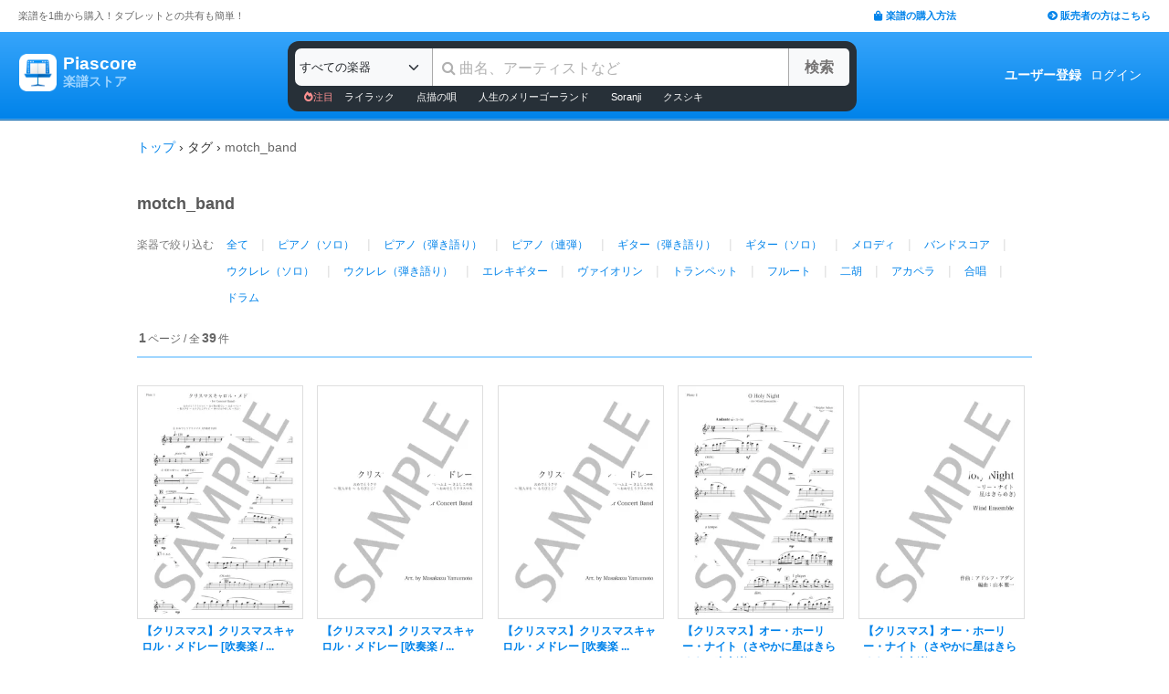

--- FILE ---
content_type: text/html; charset=utf-8
request_url: https://store.piascore.com/tags/motch_band
body_size: 10347
content:
<!DOCTYPE html><html lang="ja"><head><script src="https://www.googletagmanager.com/gtag/js?id=G-RNEBFYZY2T" async="async"></script><script>window.dataLayer = window.dataLayer || [];
function gtag(){dataLayer.push(arguments);}
gtag('js', new Date());

//gtag('config', 'UA-70682640-3');
gtag('config', 'G-RNEBFYZY2T');   // for GA4
gtag('config', 'UA-167052488-3'); // for UA</script><meta charset="utf-8" /><meta content="IE=Edge,chrome=1" http-equiv="X-UA-Compatible" /><meta content="width=device-width, initial-scale=1.0" name="viewport" /><script src="/assets/application-d650a9de9d72070a2da2dbc3f80ba88b137910f0d3c3fc6a267918e8edbffb13.js" async="async"></script><link rel="stylesheet" media="screen" href="/packs/css/application-8b0e7038.css" /><script src="/packs/js/application-bd984ba946b20e874b3b.js" defer="defer"></script><link as="style" href="https://use.fontawesome.com/releases/v5.6.3/css/all.css" rel="preload" /><link as="style" crossorigin="anonymous" href="https://cdn.jsdelivr.net/npm/bootstrap@5.1.3/dist/css/bootstrap.min.css" integrity="sha384-1BmE4kWBq78iYhFldvKuhfTAU6auU8tT94WrHftjDbrCEXSU1oBoqyl2QvZ6jIW3" rel="preload" /><script async="" crossorigin="anonymous" integrity="sha384-ka7Sk0Gln4gmtz2MlQnikT1wXgYsOg+OMhuP+IlRH9sENBO0LRn5q+8nbTov4+1p" src="https://cdn.jsdelivr.net/npm/bootstrap@5.1.3/dist/js/bootstrap.bundle.min.js"></script><link as="style" href="/assets/application-60ee55ea524bc4ccddd4f82abe4ba31645bc731ce0f9ffac81b0d4327556efac.css" rel="preload" /><link as="font" crossorigin="" href="/assets/fontawesome-webfont-ba0c59deb5450f5cb41b3f93609ee2d0d995415877ddfa223e8a8a7533474f07.woff" rel="preload" /><link href="https://use.fontawesome.com" rel="preconnect" /><link href="https://use.fontawesome.com/releases/v5.6.3/css/all.css" rel="stylesheet" /><link crossorigin="anonymous" href="https://cdn.jsdelivr.net/npm/bootstrap@5.1.3/dist/css/bootstrap.min.css" integrity="sha384-1BmE4kWBq78iYhFldvKuhfTAU6auU8tT94WrHftjDbrCEXSU1oBoqyl2QvZ6jIW3" rel="stylesheet" /><link rel="stylesheet" media="all" href="/assets/application-60ee55ea524bc4ccddd4f82abe4ba31645bc731ce0f9ffac81b0d4327556efac.css" /><link href="/site.webmanifest" rel="manifest" /><meta name="csrf-param" content="authenticity_token" />
<meta name="csrf-token" content="FQE3PyXBlJnR+cZFCWDO7+Qd4HQXQ1gK45fWAWExXb1gySmz6P+qrUUIV6fuYCdGSaLR7NImfvJN5c8XSLfBwg==" /><meta content="楽譜, ピアノ楽譜, ギター楽譜, 楽譜ダウンロード, 楽譜購入, バンドスコア, 弾き語り楽譜, 管楽器楽譜, 弦楽器楽譜, タブレット楽譜" name="keywords" /><title>タグ「motch_band」の楽譜 - Piascore 楽譜ストア</title><!--Le HTML5 shim, for IE6-8 support of HTML elements--><!--[if lt IE 9]><![endif]--><script src="//cdnjs.cloudflare.com/ajax/libs/html5shiv/3.6.1/html5shiv.js"></script><link rel="shortcut icon" type="image/x-icon" href="https://store.piascore.com/favicon.ico" /><meta content="タグ「motch_band」の楽譜 - Piascore 楽譜ストア" property="og:title" /><meta content="https://store.piascore.com/tags/motch_band" property="og:url" /><meta content="https://store.piascore.com/images/ogp/default.png" property="og:image" /><meta content="1200" property="og:image:width" /><meta content="630" property="og:image:height" /><meta content="タグ「motch_band」の楽譜 - Piascore 楽譜ストア" property="og:image:alt" /><meta content="article" property="og:type" /><meta content="毎日100曲以上新しい楽譜を配信！1曲から楽譜を購入！ご自宅、コンビニで印刷、タブレットとの共有も簡単！ピアノ、ギター、管・弦楽器など30万曲以上の楽譜を販売中。" property="og:description" /><meta content="ja_JP" property="og:locale" /><meta content="Piascore楽譜ストア" property="og:site_name" /><meta content="215422848581334" property="fb:app_id" /><meta content="summary_large_image" name="twitter:card" /><meta content="@piascore_store" name="twitter:site" /><meta content="@piascore_store" name="twitter:creator" /><meta content="タグ「motch_band」の楽譜 - Piascore 楽譜ストア" name="twitter:title" /><meta content="毎日100曲以上新しい楽譜を配信！1曲から楽譜を購入！ご自宅、コンビニで印刷、タブレットとの共有も簡単！ピアノ、ギター、管・弦楽器など30万曲以上の楽譜を販売中。" name="twitter:description" /><meta content="https://store.piascore.com/images/ogp/default.png" name="twitter:image" /><meta content="毎日100曲以上新しい楽譜を配信！1曲から楽譜を購入！ご自宅、コンビニで印刷、タブレットとの共有も簡単！ピアノ、ギター、管・弦楽器など30万曲以上の楽譜を販売中。" name="description" /><link href="https://store.piascore.com/tags/motch_band" rel="canonical" /><meta content="index, follow" name="robots" /><meta content="6R2cGpGFUcglR2wKEpBYUsthtPYq_aUZig14Nuj7_xQ" name="google-site-verification" /><style type="text/css">*{font-family:"Hiragino Kaku Gothic ProN","Meiryo","MS PGothic",sans-serif}</style><script type="application/ld+json">{"@context":"https://schema.org","@graph":[{"@type":"Organization","@id":"https://piascore.com/#organization","name":"Piascore","url":"https://piascore.com/","sameAs":["https://www.facebook.com/piascore","https://x.com/piascore_store"],"logo":{"@type":"ImageObject","@id":"https://piascore.com/#logo","url":"http://piascore.com/wp-content/uploads/2018/01/piascore_logo.png","caption":"Piascore"},"image":{"@id":"https://piascore.com/#logo"}},{"@type":"WebSite","@id":"https://store.piascore.com/#website","url":"https://store.piascore.com/","name":"Piascore 楽譜ストア","publisher":{"@id":"https://piascore.com/#organization"},"potentialAction":{"@type":"SearchAction","target":"https://store.piascore.com/search?n={search_term_string}","query-input":"required name=search_term_string"}}]}</script><style type="text/css">body{font-size:14px;line-height:1.42857;color:#333333}</style></head><body><style type="text/css">.search-placeholder::-webkit-input-placeholder{color:#B0B0B0}.fa-unicode{font-family:fontawesome-webfont;text-decoration:inherit}ul.nav.navbar-nav li a:hover{text-decoration:underline;background:inherit}.logo-letter a{border:1px solid transparent}.logo-letter a:hover{text-decoration:none;border-radius:5px}@media screen and (min-width: 600px){.logo-letter a:hover{border:1px solid #92c9f5}}@media screen and (max-width: 600px){.navbar-nav li{float:left}.header_top{height:20px;margin:5px 3px 0 3px}.header_top .about_page{font-size:10px}.header_top .publisher{font-size:10px;margin:0px 0 0 0}}@media screen and (min-width: 600px){.header_top{height:35px;margin:0 20px}.header_top .about_page{font-size:11px;color:#676767;margin:10px 0 0 0}.header_top .publisher{font-size:11px;font-weight:bold;margin:10px 0 0 0}}</style><div><div class="header_top"><div class="about_page" style="float: left;">楽譜を1曲から購入！タブレットとの共有も簡単！</div><div class="publisher" style="float: right;"><a data-turbolinks="false" href="/howto"><span class="fas fa-shopping-bag"></span><span style="padding:0 0 0 3px;">楽譜の購入方法</span></a><a class="sp_hidden" style="padding:0 0 0 100px;" href="https://publish.piascore.com/"><span class="fas fa-arrow-circle-right"></span><span style="padding:0 0 0 3px;">販売者の方はこちら</span></a></div></div><style type="text/css">@media screen and (max-width: 600px){#header-logo{margin:0px 0 0 10px}#header-user{margin-top:11px}}@media screen and (min-width: 600px){#header-logo{margin:13px 0 0 10px;padding:10px 10px 10px 10px;height:61px}.flex-headers.go-to-near{margin:auto 20px}#header-user{margin:0px 20px 0 0}}.flex-headers{display:flex;top:0;bottom:0}.flex-headers.go-to-near{position:relative}#header-search{margin-top:10px}#sticky-header-content.is-sticky{position:fixed;top:0;z-index:100}#sticky-header-content.is-sticky #header-logo{margin-top:13px}#sticky-header-content.is-sticky #header-search{margin-top:8.5px}#sticky-header-content.is-sticky #header-user{margin-top:0px}#sticker-assistant{margin-top:95px}@media screen and (max-width: 600px){[type="search"]::-webkit-search-cancel-button,[type="search"]::-webkit-search-decoration{-webkit-appearance:none}#header-search{display:none}#sticker-assistant{display:none}.webstore_logo{height:34px;width:34px}.letter_piascore{font-size:13px}.letter_scoreshop{font-size:10px}.letter_container{margin:3px 5px 0}.header_container{height:45px;padding:5px 0 20px 0}}@media screen and (min-width: 600px){#sticky-header-content{height:95px;float:left;width:100%}#header-searchsmart{display:none}.webstore_logo{height:41px;width:41px}.letter_piascore{font-size:19px}.etter_scoreshop{font-size:13px}.letter_container{margin:0px 6.5px 6.5px 6.5px;height:45px}.header_container{height:100%}}</style><div id="sticky-header-content" style="background: linear-gradient(to bottom,#37A5FB,#0083EA);"><style type="text/css">.search_box{background:#273038}</style><div class="header_container" style="display: flex; position: relative;"><div class="logo-letter" style="display: flex;"><h1 style="margin: 0; padding: 0; font-size: inherit;"><a style="" id="header-logo" class="flex-headers zoom-relative-logo" href="/"><div style="display:flex;"><img class="webstore_logo" style="margin: auto;" src="/assets/webstore_logo-e0664e4bfca14a8071b93d4328754e45b7f588b1b5586f95fc781510785655fa.png" alt="Webstore logo" /><div class="letter_container"><div class="letter_piascore" style="color:#FFFFFF; font-weight:bold;">Piascore</div><div class="letter_scoreshop" style="color:#9FD5FF; font-weight:bold;">楽譜ストア</div></div></div></a></h1></div><div class="zoom-relative" style="margin: 0 auto; display: flex; width: 100%; max-width: 623px;"><div id="header-search" style="width: 100%; height:42px;"><style type="text/css">@media screen and (max-width: 600px){input::-webkit-input-placeholder{font-size:14px;line-height:3}}</style><div class="search_box" style="padding:8px; border-radius:12px;"><form id="keyword_form" style="overflow: auto; display: flex; width: 100%;" action="/search" accept-charset="UTF-8" method="get"><select class="form-select bg-light" name="i" onchange="this.form.submit()" style="border-radius: 7px 0 0 7px; border: 0px solid #7BC2FA; font-size:13px; height:41px; padding:0px 0 0px 5px; width:150px; cursor: pointer;"><option value="">すべての楽器</option><option value="10">ピアノ（ソロ）</option><option value="20">ピアノ（弾き語り）</option><option value="25">ピアノ（伴奏）</option><option value="30">ピアノ（連弾）</option><option value="35">ピアノ（1台6手）</option><option value="37">ピアノ（1台8手）</option><option value="40">ピアノ（2台4手）</option><option value="45">ピアノ（2台8手）</option><option value="50">電子オルガン（ソロ）</option><option value="52">電子オルガン（アンサンブル）</option><option value="54">電子オルガン（弾き語り）</option><option value="57">オルガン</option><option value="70">チェンバロ</option><option value="80">アコーディオン</option><option value="83">鍵盤ハーモニカ</option><option value="84">トイピアノ / チェレスタ</option><option value="100">ギター（弾き語り）</option><option value="110">ギター（ソロ）</option><option value="130">メロディ</option><option value="140">ギター（デュオ）</option><option value="147">ギター（重奏）</option><option value="150">バンドスコア</option><option value="160">ギター（室内楽）</option><option value="170">ウクレレ（ソロ）</option><option value="173">ウクレレ（弾き語り）</option><option value="176">ウクレレ（アンサンブル）</option><option value="180">エレキギター</option><option value="183">エレキベース</option><option value="190">マンドリン</option><option value="205">ヴァイオリン</option><option value="210">ヴィオラ</option><option value="215">チェロ</option><option value="220">コントラバス</option><option value="225">ハープ</option><option value="320">アルトサックス</option><option value="322">テナーサックス</option><option value="324">バリトンサックス</option><option value="326">ソプラノサックス</option><option value="335">ホルン</option><option value="340">トランペット</option><option value="342">トロンボーン</option><option value="344">チューバ</option><option value="348">ユーフォニアム</option><option value="350">フルート</option><option value="353">ピッコロ</option><option value="356">オーボエ</option><option value="359">クラリネット</option><option value="362">ファゴット</option><option value="405">オカリナ</option><option value="410">リコーダー</option><option value="415">ハーモニカ</option><option value="420">三味線</option><option value="425">二胡</option><option value="427">三線</option><option value="428">サンレレ</option><option value="430">大正琴</option><option value="435">箏</option><option value="440">篠笛</option><option value="443">笙</option><option value="445">尺八</option><option value="450">琵琶</option><option value="520">アンサンブル（ピアノ＋他楽器）</option><option value="530">アンサンブル（ピアノ＋歌）</option><option value="550">アンサンブル（パート）</option><option value="570">アンサンブル（金管）</option><option value="572">アンサンブル（木管）</option><option value="573">アンサンブル（弦楽）</option><option value="575">アンサンブル（リコーダー）</option><option value="577">アンサンブル（打楽器）</option><option value="580">オーケストラ</option><option value="586">吹奏楽（パート）</option><option value="588">吹奏楽（全パート）</option><option value="590">吹奏楽（フルスコア）</option><option value="595">弦楽四重奏</option><option value="597">ビッグバンド</option><option value="605">アカペラ</option><option value="610">ゴスペル</option><option value="615">合唱</option><option value="618">合唱（混声3部）</option><option value="619">合唱（混声4部）</option><option value="633">合唱（同声3部）</option><option value="705">ドラム</option><option value="740">マリンバ</option><option value="745">シロフォン   </option><option value="750">ビブラフォン</option><option value="755">グロッケンシュピール</option><option value="910">全て</option><option value="915">ミュージックベル</option><option value="917">ハンドベル</option><option value="920">ハンドチャイム</option><option value="925">カリンバ</option><option value="99910">その他</option><option value="99920">不明</option></select><input type="search" name="n" id="n" value="" style="-webkit-appearance:none; border-top:0px; border-right:1px solid #CCC; border-bottom:0px; border-left:1px solid #AAA; width: 100%; height: 41px; font-size: 16px; border-radius: 0px; margin: auto; padding: 10px;" class="search-placeholder fa-unicode" placeholder=" 曲名、アーティストなど" /><input type="submit" value="検索" class="btn btn-light" style="color:#747272; border: 0px solid #C2C2C2; border-left:1px solid #AAA; border-radius: 0 5px 5px 0; width: 90px; height: 41px; font-weight: bold; font-size: 16px; margin: auto auto auto -2px;" /></form><style type="text/css">#recommend_keywords{font-size:11px;margin:5px 0px 0px 10px}#recommend_keywords .recommend_keyword{color:#ffffff;padding:10px 12px}#recommend_keywords a:hover{color:#a7c6dc;text-decoration:none}</style><div id="recommend_keywords"><span style="color:#ff9191;"><span class="fas fa-fire-alt"></span>注目</span><a class="recommend_keyword" href="/search?n=ライラック">ライラック</a><a class="recommend_keyword" href="/search?n=点描の唄">点描の唄</a><a class="recommend_keyword" href="/search?n=人生のメリーゴーランド">人生のメリーゴーランド</a><a class="recommend_keyword" href="/search?n=Soranji">Soranji</a><a class="recommend_keyword" href="/search?n=クスシキ">クスシキ</a></div></div></div></div><div class="zoom-relative flex-headers" id="header-user" style="align-items:center;"><div style="margin:0 5px 0 10px;"><style type="text/css">@media screen and (max-width: 600px){.header-user-link{font-size:12px;color:#FFFFFF;white-space:nowrap;margin:auto 5px}}@media screen and (min-width: 600px){.header-user-link{margin:auto 5px;color:#FFFFFF;white-space:nowrap}}div .header-user-link:hover{color:#FFFFFF}</style><a style="font-weight: bold;" class="header-user-link" href="/sign_up">ユーザー登録</a><a class="header-user-link" href="/login">ログイン</a></div></div></div><div class="search_box pc_hidden" style="margin:0 0px 0px 0px; padding:7px; border-radius:0px;"><div id="header-searchsmart" style="width: 100%; position: relative;"><form id="keyword_form" style="overflow: auto; display: flex; width: 100%; margin: auto;" action="/search" accept-charset="UTF-8" method="get"><select class="form-select bg-light" name="i" onchange="this.form.submit()" style="border-radius: 7px 0 0 7px; border: 0px solid #7BC2FA; font-size:11px;padding:0 0 0 5px; width:100px"><option value="">すべての楽器</option><option value="10">🎹 ピアノ（ソロ）</option><option value="20">🎹 ピアノ（弾き語り）</option><option value="25">🎹 ピアノ（伴奏）</option><option value="30">🎹 ピアノ（連弾）</option><option value="35">🎹 ピアノ（1台6手）</option><option value="37">🎹 ピアノ（1台8手）</option><option value="40">🎹 ピアノ（2台4手）</option><option value="45">🎹 ピアノ（2台8手）</option><option value="50">🎹 電子オルガン（ソロ）</option><option value="52">🎹 電子オルガン（アンサンブル）</option><option value="54">🎹 電子オルガン（弾き語り）</option><option value="57">🎹 オルガン</option><option value="70">🎹 チェンバロ</option><option value="80">🪗 アコーディオン</option><option value="83">🎹 鍵盤ハーモニカ</option><option value="84">🎹 トイピアノ / チェレスタ</option><option value="100">🎸 ギター（弾き語り）</option><option value="110">🎸 ギター（ソロ）</option><option value="130">　 メロディ</option><option value="140">🎸 ギター（デュオ）</option><option value="147">🎸 ギター（重奏）</option><option value="150">🎸 バンドスコア</option><option value="160">🎸 ギター（室内楽）</option><option value="170">　 ウクレレ（ソロ）</option><option value="173">　 ウクレレ（弾き語り）</option><option value="176">　 ウクレレ（アンサンブル）</option><option value="180">🎸 エレキギター</option><option value="183">🎸 エレキベース</option><option value="190">🪕 マンドリン</option><option value="205">🎻 ヴァイオリン</option><option value="210">🎻 ヴィオラ</option><option value="215">🎻 チェロ</option><option value="220">🎻 コントラバス</option><option value="225">　 ハープ</option><option value="320">🎷 アルトサックス</option><option value="322">🎷 テナーサックス</option><option value="324">🎷 バリトンサックス</option><option value="326">🎷 ソプラノサックス</option><option value="335">🎺 ホルン</option><option value="340">🎺 トランペット</option><option value="342">🎺 トロンボーン</option><option value="344">🎺 チューバ</option><option value="348">🎺 ユーフォニアム</option><option value="350">🪈 フルート</option><option value="353">🪈 ピッコロ</option><option value="356">🪈 オーボエ</option><option value="359">🪈 クラリネット</option><option value="362">🪈 ファゴット</option><option value="405">　 オカリナ</option><option value="410">🪈 リコーダー</option><option value="415">　 ハーモニカ</option><option value="420">　 三味線</option><option value="425">　 二胡</option><option value="427">　 三線</option><option value="428">　 サンレレ</option><option value="430">　 大正琴</option><option value="435">　 箏</option><option value="440">　 篠笛</option><option value="443">　 笙</option><option value="445">　 尺八</option><option value="450">　 琵琶</option><option value="520">🎹 アンサンブル（ピアノ＋他楽器）</option><option value="530">🎹 アンサンブル（ピアノ＋歌）</option><option value="550">　 アンサンブル（パート）</option><option value="570">🎺 アンサンブル（金管）</option><option value="572">🪈 アンサンブル（木管）</option><option value="573">🎻 アンサンブル（弦楽）</option><option value="575">🪈 アンサンブル（リコーダー）</option><option value="577">🥁 アンサンブル（打楽器）</option><option value="580">　 オーケストラ</option><option value="586">🎺 吹奏楽（パート）</option><option value="588">🎺 吹奏楽（全パート）</option><option value="590">🎺 吹奏楽（フルスコア）</option><option value="595">🎻 弦楽四重奏</option><option value="597">　 ビッグバンド</option><option value="605">🗣️ アカペラ</option><option value="610">🗣️ ゴスペル</option><option value="615">🗣️ 合唱</option><option value="618">🗣️ 合唱（混声3部）</option><option value="619">🗣️ 合唱（混声4部）</option><option value="633">🗣️ 合唱（同声3部）</option><option value="705">🥁 ドラム</option><option value="740">　 マリンバ</option><option value="745">　 シロフォン   </option><option value="750">　 ビブラフォン</option><option value="755">　 グロッケンシュピール</option><option value="910">　 全て</option><option value="915">🔔 ミュージックベル</option><option value="917">🔔 ハンドベル</option><option value="920">　 ハンドチャイム</option><option value="925">　 カリンバ</option><option value="99910">　 その他</option><option value="99920">　 不明</option></select><input type="search" name="n" id="search_field" value="" style="-webkit-appearance:none; border-radius: 0px;background:#FFFFFF; width: calc(100% - 159px); height: 41px; font-size: 16px; border: 0px;  border-left:1px solid #DDD; margin: auto; padding: 10px;" class="search-placeholder fa-unicode" placeholder=" 曲名、アーティストなど" /><a onclick="var searchField = document.getElementById(&quot;search_field&quot;); searchField.value = &quot;&quot;; searchField.focus(); return false;" style="color:#AAA; position:absolute; top:12px; right:60px; display:block; width:30px; background:transparent; text-align:center;"><i class="fas fa-times"></i></a><input type="submit" value="検索" class="btn btn-light" style="color: #747272; border: 0px; border-left:1px solid #DDD; border-radius: 0 7px 7px 0; width: 60px; height: 41px; font-weight: bold; font-size: 14px; margin: auto auto auto -2px;" /></form></div></div></div><style type="text/css">@media screen and (max-width: 600px){.assistant_container{padding:0 0px}.assistant_content{font-size:9px;margin:0 0px;text-align:center}}@media screen and (min-width: 600px){.assistant_container{padding:0 20px}.assistant_content{margin:0 15px;text-align:center}}</style><div id="sticker-assistant" style="border-top: 1px solid #62ADE7;border-bottom: 1px solid #0C66AD;"></div></div><script>// AIDEV-NOTE: スクロール時にヘッダーの高さを動的に変更する実装
(function() {
  let l, s, u, sticker, assistant, originTop, recommend_keywords, header_fav_button;
  let resizeHandler, scrollHandler;

  const initHeader = () => {
    l = document.getElementById('header-logo');
    s = document.getElementById('header-search');
    u = document.getElementById('header-user');
    sticker = document.getElementById('sticky-header-content');
    assistant = document.getElementById('sticker-assistant');
    recommend_keywords = document.getElementById('recommend_keywords');
    header_fav_button = document.getElementById('header_fav_button');

    if (!sticker) {
      console.error("sticky-header-content not found");
      return;
    }

    // ヘッダートップの位置を取得（35pxのheader_topの高さ）
    originTop = sticker.getBoundingClientRect().top + window.scrollY;

    // リサイズ処理
    if (resizeHandler) {
      window.removeEventListener('resize', resizeHandler);
    }
    resizeHandler = () => {
      if (!l || !s || !u) return;
      const l_rect = l.getBoundingClientRect();
      const s_rect = s.getBoundingClientRect();
      const u_rect = u.getBoundingClientRect();
      const l_r = l_rect.left + l_rect.width;
      const s_l = s_rect.left;
      const s_r = s_rect.left + s_rect.width;
      const u_l = u_rect.left;
      if (l_r > s_l || s_r > u_l) {
        l.classList.add('go-to-near');
        u.classList.add('go-to-near');
      } else {
        l.classList.remove('go-to-near');
        u.classList.remove('go-to-near');
      }
    };
    window.addEventListener('resize', resizeHandler);

    // 初回リサイズを実行
    resizeHandler();

    // スクロール処理
    if (scrollHandler) {
      window.removeEventListener('scroll', scrollHandler);
    }
    scrollHandler = () => {
      const wt = window.scrollY;
      const headerMaxHeight = 95;
      const headerMinHeight = 61;
      const targetZoom = 0.8;
      const targetZoomLogo = 0.64;

      if (window.innerWidth < 601) { // Not 600! PSS-300
        return;
      }

      let t = headerMaxHeight - (wt - originTop);
      if (t < headerMinHeight) {
        t = headerMinHeight;
        if (recommend_keywords) recommend_keywords.style.display = "none";
        if (header_fav_button) header_fav_button.style.display = "none";
      }
      if (t > headerMaxHeight) {
        t = headerMaxHeight;
        if (recommend_keywords) recommend_keywords.style.display = "block";
        if (header_fav_button) header_fav_button.style.display = "block";
      }
      // linear function
      const z = (1.0 - targetZoom) / (headerMaxHeight - headerMinHeight) * (t - headerMinHeight) + targetZoom;
      const zL = (1.0 - targetZoomLogo) / (headerMaxHeight - headerMinHeight) * (t - headerMinHeight) + targetZoomLogo;

      sticker.style.height = t + 'px';

      const zoomElements = document.querySelectorAll('.zoom-relative');
      zoomElements.forEach(el => el.style.zoom = z);

      const zoomLogoElements = document.querySelectorAll('.zoom-relative-logo');
      zoomLogoElements.forEach(el => el.style.zoom = zL);

      if (originTop < wt) {
        sticker.classList.add('is-sticky');
      } else {
        sticker.classList.remove('is-sticky');
      }
    };
    window.addEventListener('scroll', scrollHandler);
  };

  // ページロード時に初期化
  window.addEventListener('load', () => {
    initHeader();
  });

  // Turbolinks対応
  document.addEventListener('turbolinks:load', () => {
    initHeader();
  });
})();</script><!-- main --><style type="text/css">.breadcrumbs_top ol.breadcrumbs{list-style-type:none;padding:0;margin:0}.breadcrumbs_top li{display:inline}.breadcrumbs_top li:not(:last-child):after{color:#666}.breadcrumbs_top li.current{color:#666}@media screen and (max-width: 600px){.breadcrumbs_top{padding-left:10px;width:100%;margin:8px auto;font-size:12px}.body{width:100%}.inner_main{width:100%}}@media screen and (min-width: 600px){.breadcrumbs_top{width:980px;margin:20px auto;font-size:14px}.inner_main{width:980px}}</style><nav aria-label="breadcrumb" class="breadcrumbs_top"><ol class="breadcrumbs"><li><a href="/">トップ</a></li> &rsaquo; <li>タグ</li> &rsaquo; <li class="current">motch_band</li></ol></nav><script>document.addEventListener('DOMContentLoaded', function() {
  var script = document.createElement('script');
  script.type = 'application/ld+json';
  script.text = JSON.stringify({"@context":"https://schema.org","@type":"BreadcrumbList","itemListElement":[{"@type":"ListItem","position":1,"name":"トップ","item":"https://store.piascore.com/"},{"@type":"ListItem","position":2,"name":"タグ","item":"https://store.piascore.com"},{"@type":"ListItem","position":3,"name":"motch_band","item":"https://store.piascore.com/tags/motch_band"}]});
  document.head.appendChild(script);
});</script><style type="text/css">.container{width:100%;max-width:none;padding:0px}</style><div class="container"><style type="text/css">@media screen and (max-width: 600px){.search_scores_wrapper{width:100%;margin:0px}.container{padding:0px}}@media screen and (min-width: 600px){.search_scores_wrapper{width:980px;margin:0px auto}}</style><div class="search_scores_wrapper"><script>$(document).ready(function () {
  $('img.bookcover').bind('error', function (e) {
      $(this).attr({src: '/images/bookcover/noimage.png'});
  });
});</script><div class="all_scores_container"><style type="text/css">.criteria-div{padding:20px 0 18px 0;font-size:18px;color:#595959;font-weight:bold}@media screen and (max-width: 600px){.all_scores_container{width:100%}.criteria-div{width:100%;padding-left:4px}}</style><style type="text/css">.search-info{height:30px;margin:0 auto;z-index:-1}</style><div class="criteria-div">motch_band</div><style type="text/css">.select-instrument-button{display:inline-block;text-align:left;text-decoration:none;padding:4px 10px;margin:0 4px;font-size:12px}.select-instrument-button:hover{border-radius:20px;background-color:#b6dfff}@media screen and (max-width: 600px){.inst_wrapper{width:100%}.inst_name{width:100%}.choice_inst{padding:6px 0 0 4px}}@media screen and (min-width: 600px){.inst_name{width:880px}.choice_inst{padding:6px 0 0 0}}</style><div class="inst_wrapper"><div class="choice_inst" style="color:#777; float:left; font-size:12px; ">楽器で絞り込む</div><div class="inst_name" style="float:left;line-height: 1.5em; "><div style="float:left;"><a href="/tags/motch_band"><span class="select-instrument-button">全て</span></a><span style="color:#DDD;">|</span></div><div style="float:left;"><a href="/tags/motch_band?i=10"><span class="select-instrument-button">ピアノ（ソロ）</span></a><span style="color:#DDD;">|</span></div><div style="float:left;"><a href="/tags/motch_band?i=20"><span class="select-instrument-button">ピアノ（弾き語り）</span></a><span style="color:#DDD;">|</span></div><div style="float:left;"><a href="/tags/motch_band?i=30"><span class="select-instrument-button">ピアノ（連弾）</span></a><span style="color:#DDD;">|</span></div><div style="float:left;"><a href="/tags/motch_band?i=100"><span class="select-instrument-button">ギター（弾き語り）</span></a><span style="color:#DDD;">|</span></div><div style="float:left;"><a href="/tags/motch_band?i=110"><span class="select-instrument-button">ギター（ソロ）</span></a><span style="color:#DDD;">|</span></div><div style="float:left;"><a href="/tags/motch_band?i=130"><span class="select-instrument-button">メロディ</span></a><span style="color:#DDD;">|</span></div><div style="float:left;"><a href="/tags/motch_band?i=150"><span class="select-instrument-button">バンドスコア</span></a><span style="color:#DDD;">|</span></div><div style="float:left;"><a href="/tags/motch_band?i=170"><span class="select-instrument-button">ウクレレ（ソロ）</span></a><span style="color:#DDD;">|</span></div><div style="float:left;"><a href="/tags/motch_band?i=173"><span class="select-instrument-button">ウクレレ（弾き語り）</span></a><span style="color:#DDD;">|</span></div><div style="float:left;"><a href="/tags/motch_band?i=180"><span class="select-instrument-button">エレキギター</span></a><span style="color:#DDD;">|</span></div><div style="float:left;"><a href="/tags/motch_band?i=205"><span class="select-instrument-button">ヴァイオリン</span></a><span style="color:#DDD;">|</span></div><div style="float:left;"><a href="/tags/motch_band?i=340"><span class="select-instrument-button">トランペット</span></a><span style="color:#DDD;">|</span></div><div style="float:left;"><a href="/tags/motch_band?i=350"><span class="select-instrument-button">フルート</span></a><span style="color:#DDD;">|</span></div><div style="float:left;"><a href="/tags/motch_band?i=425"><span class="select-instrument-button">二胡</span></a><span style="color:#DDD;">|</span></div><div style="float:left;"><a href="/tags/motch_band?i=605"><span class="select-instrument-button">アカペラ</span></a><span style="color:#DDD;">|</span></div><div style="float:left;"><a href="/tags/motch_band?i=615"><span class="select-instrument-button">合唱</span></a><span style="color:#DDD;">|</span></div><div style="float:left;"><a href="/tags/motch_band?i=705"><span class="select-instrument-button">ドラム</span></a></div></div><div style="clear: both;"></div></div><div style="font-size:12px; color:#666; padding:20px 0 10px;"><span><span style="font-weight:bold; font-size:14px; padding:0 2px;">1</span>ページ / 全<span style="font-weight:bold; font-size:14px; padding:0 2px;">39</span>件</span></div><style type="text/css">@media screen and (max-width: 600px){.displayed-score{float:left;width:100%;margin:0px 0 -1px 0;padding:7px 5px 7px 5px;border-top:1px solid #DBDBDB;border-bottom:1px solid #DBDBDB}.displayed-score.first{margin-left:0}.displayed-score.last{margin-right:0}}@media screen and (min-width: 600px){.displayed-score{float:left;margin:15px 8.7px}.displayed-score.first{margin-left:0}.displayed-score.last{margin-right:0}}</style><div class="score-container" style="border-top:2px solid #a0d6ff; padding:15px 0 0 0; /* overflow: auto; */"><div class="displayed-score first"><a class="top-score-item" data-turbolinks="false" onclick="gtag(&#39;event&#39;, &#39;show&#39;, {&#39;event_category&#39;: &#39;score&#39;,&#39;event_label&#39;: &#39;list_scores_tag&#39;, &#39;value&#39;: &#39;1&#39;});" href="/scores/369029"><img class="top-score-item-image" alt="【クリスマス】クリスマスキャロル・メドレー [吹奏楽          /          全パート譜（スコアなし)](編曲：山本雅一） 吹奏楽（全パート） 中〜上級" src="https://image.piascore.com/store/coverimage/site_l/MOMU_WA0007_03.png" /><div class="score_list_container" style=""><div class="score_list_title" style=" font-weight:bold; color:#0083EA;">【クリスマス】クリスマスキャロル・メドレー [吹奏楽          /     ...<div class="score_list_info_smart"><div class="score_list_inst" style="font-size:9px; margin: 2px 0px; color:#333333;">吹奏楽（全パート） / 中〜上級</div><div class="score_list_price" style="font-size:12px; color:#cf431e; margin:3px 0 auto auto;">¥6,820</div><div><span style="font-size:10px; color:#848484">Motch Music</span></div></div></div><div class="score_list_info"><div class="score_list_inst" style="font-size:10px; color:#333333;">吹奏楽（全パート） / ...</div><div class="score_list_price" style="font-size:12px; color:#cf431e; margin: auto 0 auto auto;">¥6,820</div></div><div class="sp_hidden" style="display:flex; margin: 2px 0 0 0px;"><div style="font-size:10px; color:#848484">Motch Music</div></div></div><div style="clear:both;"></div></a></div><div class="displayed-score"><a class="top-score-item" data-turbolinks="false" onclick="gtag(&#39;event&#39;, &#39;show&#39;, {&#39;event_category&#39;: &#39;score&#39;,&#39;event_label&#39;: &#39;list_scores_tag&#39;, &#39;value&#39;: &#39;1&#39;});" href="/scores/369027"><img class="top-score-item-image" alt="【クリスマス】クリスマスキャロル・メドレー [吹奏楽          /          フルスコアのみ](編曲：山本雅一） 吹奏楽（フルスコア） 中〜上級" src="https://image.piascore.com/store/coverimage/site_l/MOMU_WA0007_02.png" /><div class="score_list_container" style=""><div class="score_list_title" style=" font-weight:bold; color:#0083EA;">【クリスマス】クリスマスキャロル・メドレー [吹奏楽          /     ...<div class="score_list_info_smart"><div class="score_list_inst" style="font-size:9px; margin: 2px 0px; color:#333333;">吹奏楽（フルスコア） / 中〜上級</div><div class="score_list_price" style="font-size:12px; color:#cf431e; margin:3px 0 auto auto;">¥3,080</div><div><span style="font-size:10px; color:#848484">Motch Music</span></div></div></div><div class="score_list_info"><div class="score_list_inst" style="font-size:10px; color:#333333;">吹奏楽（フルスコア） /...</div><div class="score_list_price" style="font-size:12px; color:#cf431e; margin: auto 0 auto auto;">¥3,080</div></div><div class="sp_hidden" style="display:flex; margin: 2px 0 0 0px;"><div style="font-size:10px; color:#848484">Motch Music</div></div></div><div style="clear:both;"></div></a></div><div class="displayed-score"><a class="top-score-item" data-turbolinks="false" onclick="gtag(&#39;event&#39;, &#39;show&#39;, {&#39;event_category&#39;: &#39;score&#39;,&#39;event_label&#39;: &#39;list_scores_tag&#39;, &#39;value&#39;: &#39;1&#39;});" href="/scores/369023"><img class="top-score-item-image" alt="【クリスマス】クリスマスキャロル・メドレー [吹奏楽                /                フルスコア、パート譜セット](編曲：山本雅一） 吹奏楽（フルスコア） 中〜上級" src="https://image.piascore.com/store/coverimage/site_l/MOMU_WA0007_01.png" /><div class="score_list_container" style=""><div class="score_list_title" style=" font-weight:bold; color:#0083EA;">【クリスマス】クリスマスキャロル・メドレー [吹奏楽                ...<div class="score_list_info_smart"><div class="score_list_inst" style="font-size:9px; margin: 2px 0px; color:#333333;">吹奏楽（フルスコア） / 中〜上級</div><div class="score_list_price" style="font-size:12px; color:#cf431e; margin:3px 0 auto auto;">¥9,350</div><div><span style="font-size:10px; color:#848484">Motch Music</span></div></div></div><div class="score_list_info"><div class="score_list_inst" style="font-size:10px; color:#333333;">吹奏楽（フルスコア） /...</div><div class="score_list_price" style="font-size:12px; color:#cf431e; margin: auto 0 auto auto;">¥9,350</div></div><div class="sp_hidden" style="display:flex; margin: 2px 0 0 0px;"><div style="font-size:10px; color:#848484">Motch Music</div></div></div><div style="clear:both;"></div></a></div><div class="displayed-score"><a class="top-score-item" data-turbolinks="false" onclick="gtag(&#39;event&#39;, &#39;show&#39;, {&#39;event_category&#39;: &#39;score&#39;,&#39;event_label&#39;: &#39;list_scores_tag&#39;, &#39;value&#39;: &#39;1&#39;});" href="/scores/360821"><img class="top-score-item-image" alt="【クリスマス】オー・ホーリー・ナイト（さやかに星はきらめき) [吹奏楽              /              全パート譜（スコアなし)](編曲：山本雅一） 吹奏楽（全パート） 中級" src="https://image.piascore.com/store/coverimage/site_l/MOMU_WA0006_03.png" /><div class="score_list_container" style=""><div class="score_list_title" style=" font-weight:bold; color:#0083EA;">【クリスマス】オー・ホーリー・ナイト（さやかに星はきらめき) [吹奏楽       ...<div class="score_list_info_smart"><div class="score_list_inst" style="font-size:9px; margin: 2px 0px; color:#333333;">吹奏楽（全パート） / 中級</div><div class="score_list_price" style="font-size:12px; color:#cf431e; margin:3px 0 auto auto;">¥5,280</div><div><span style="font-size:10px; color:#848484">Motch Music</span></div></div></div><div class="score_list_info"><div class="score_list_inst" style="font-size:10px; color:#333333;">吹奏楽（全パート） / 中級</div><div class="score_list_price" style="font-size:12px; color:#cf431e; margin: auto 0 auto auto;">¥5,280</div></div><div class="sp_hidden" style="display:flex; margin: 2px 0 0 0px;"><div style="font-size:10px; color:#848484">Motch Music</div></div></div><div style="clear:both;"></div></a></div><div class="displayed-score last"><a class="top-score-item" data-turbolinks="false" onclick="gtag(&#39;event&#39;, &#39;show&#39;, {&#39;event_category&#39;: &#39;score&#39;,&#39;event_label&#39;: &#39;list_scores_tag&#39;, &#39;value&#39;: &#39;1&#39;});" href="/scores/360819"><img class="top-score-item-image" alt="【クリスマス】オー・ホーリー・ナイト（さやかに星はきらめき) [吹奏楽                /                フルスコアのみ](編曲：山本雅一） 吹奏楽（フルスコア） 中級" src="https://image.piascore.com/store/coverimage/site_l/MOMU_WA0006_02.png" /><div class="score_list_container" style=""><div class="score_list_title" style=" font-weight:bold; color:#0083EA;">【クリスマス】オー・ホーリー・ナイト（さやかに星はきらめき) [吹奏楽       ...<div class="score_list_info_smart"><div class="score_list_inst" style="font-size:9px; margin: 2px 0px; color:#333333;">吹奏楽（フルスコア） / 中級</div><div class="score_list_price" style="font-size:12px; color:#cf431e; margin:3px 0 auto auto;">¥2,420</div><div><span style="font-size:10px; color:#848484">Motch Music</span></div></div></div><div class="score_list_info"><div class="score_list_inst" style="font-size:10px; color:#333333;">吹奏楽（フルスコア） / 中級</div><div class="score_list_price" style="font-size:12px; color:#cf431e; margin: auto 0 auto auto;">¥2,420</div></div><div class="sp_hidden" style="display:flex; margin: 2px 0 0 0px;"><div style="font-size:10px; color:#848484">Motch Music</div></div></div><div style="clear:both;"></div></a></div><div class="displayed-score first"><a class="top-score-item" data-turbolinks="false" onclick="gtag(&#39;event&#39;, &#39;show&#39;, {&#39;event_category&#39;: &#39;score&#39;,&#39;event_label&#39;: &#39;list_scores_tag&#39;, &#39;value&#39;: &#39;1&#39;});" href="/scores/360810"><img class="top-score-item-image" alt="【クリスマス】オー・ホーリー・ナイト（さやかに星はきらめき) [吹奏楽                    /                    フルスコア、パート譜セット](編曲：山本雅一） 吹奏楽（フルスコア） 中級" src="https://image.piascore.com/store/coverimage/site_l/MOMU_WA0006_01.png" /><div class="score_list_container" style=""><div class="score_list_title" style=" font-weight:bold; color:#0083EA;">【クリスマス】オー・ホーリー・ナイト（さやかに星はきらめき) [吹奏楽       ...<div class="score_list_info_smart"><div class="score_list_inst" style="font-size:9px; margin: 2px 0px; color:#333333;">吹奏楽（フルスコア） / 中級</div><div class="score_list_price" style="font-size:12px; color:#cf431e; margin:3px 0 auto auto;">¥7,150</div><div><span style="font-size:10px; color:#848484">Motch Music</span></div></div></div><div class="score_list_info"><div class="score_list_inst" style="font-size:10px; color:#333333;">吹奏楽（フルスコア） / 中級</div><div class="score_list_price" style="font-size:12px; color:#cf431e; margin: auto 0 auto auto;">¥7,150</div></div><div class="sp_hidden" style="display:flex; margin: 2px 0 0 0px;"><div style="font-size:10px; color:#848484">Motch Music</div></div></div><div style="clear:both;"></div></a></div><div class="displayed-score"><a class="top-score-item" data-turbolinks="false" onclick="gtag(&#39;event&#39;, &#39;show&#39;, {&#39;event_category&#39;: &#39;score&#39;,&#39;event_label&#39;: &#39;list_scores_tag&#39;, &#39;value&#39;: &#39;1&#39;});" href="/scores/335251"><img class="top-score-item-image" alt="ジュ・トゥ・ヴ [小編成吹奏楽      /      全パート譜（スコアなし)](編曲：山本雅一） 吹奏楽（全パート） 中級" src="https://image.piascore.com/store/coverimage/site_l/MOMU_WA0005_03.png" /><div class="score_list_container" style=""><div class="score_list_title" style=" font-weight:bold; color:#0083EA;">ジュ・トゥ・ヴ [小編成吹奏楽      /      全パート譜（スコアなし)](...<div class="score_list_info_smart"><div class="score_list_inst" style="font-size:9px; margin: 2px 0px; color:#333333;">吹奏楽（全パート） / 中級</div><div class="score_list_price" style="font-size:12px; color:#cf431e; margin:3px 0 auto auto;">¥5,500</div><div><span style="font-size:10px; color:#848484">Motch Music</span></div></div></div><div class="score_list_info"><div class="score_list_inst" style="font-size:10px; color:#333333;">吹奏楽（全パート） / 中級</div><div class="score_list_price" style="font-size:12px; color:#cf431e; margin: auto 0 auto auto;">¥5,500</div></div><div class="sp_hidden" style="display:flex; margin: 2px 0 0 0px;"><div style="font-size:10px; color:#848484">Motch Music</div></div></div><div style="clear:both;"></div></a></div><div class="displayed-score"><a class="top-score-item" data-turbolinks="false" onclick="gtag(&#39;event&#39;, &#39;show&#39;, {&#39;event_category&#39;: &#39;score&#39;,&#39;event_label&#39;: &#39;list_scores_tag&#39;, &#39;value&#39;: &#39;1&#39;});" href="/scores/335249"><img class="top-score-item-image" alt="ジュ・トゥ・ヴ [小編成吹奏楽      /      フルスコアのみ](編曲：山本雅一） 吹奏楽（フルスコア） 中級" src="https://image.piascore.com/store/coverimage/site_l/MOMU_WA0005_02.png" /><div class="score_list_container" style=""><div class="score_list_title" style=" font-weight:bold; color:#0083EA;">ジュ・トゥ・ヴ [小編成吹奏楽      /      フルスコアのみ](編曲：山本...<div class="score_list_info_smart"><div class="score_list_inst" style="font-size:9px; margin: 2px 0px; color:#333333;">吹奏楽（フルスコア） / 中級</div><div class="score_list_price" style="font-size:12px; color:#cf431e; margin:3px 0 auto auto;">¥2,750</div><div><span style="font-size:10px; color:#848484">Motch Music</span></div></div></div><div class="score_list_info"><div class="score_list_inst" style="font-size:10px; color:#333333;">吹奏楽（フルスコア） / 中級</div><div class="score_list_price" style="font-size:12px; color:#cf431e; margin: auto 0 auto auto;">¥2,750</div></div><div class="sp_hidden" style="display:flex; margin: 2px 0 0 0px;"><div style="font-size:10px; color:#848484">Motch Music</div></div></div><div style="clear:both;"></div></a></div><div class="displayed-score"><a class="top-score-item" data-turbolinks="false" onclick="gtag(&#39;event&#39;, &#39;show&#39;, {&#39;event_category&#39;: &#39;score&#39;,&#39;event_label&#39;: &#39;list_scores_tag&#39;, &#39;value&#39;: &#39;1&#39;});" href="/scores/335248"><img class="top-score-item-image" alt="ジュ・トゥ・ヴ [小編成吹奏楽      /      フルスコア、パート譜セット](編曲：山本雅一） 吹奏楽（フルスコア） 中級" src="https://image.piascore.com/store/coverimage/site_l/MOMU_WA0005_01.png" /><div class="score_list_container" style=""><div class="score_list_title" style=" font-weight:bold; color:#0083EA;">ジュ・トゥ・ヴ [小編成吹奏楽      /      フルスコア、パート譜セット]...<div class="score_list_info_smart"><div class="score_list_inst" style="font-size:9px; margin: 2px 0px; color:#333333;">吹奏楽（フルスコア） / 中級</div><div class="score_list_price" style="font-size:12px; color:#cf431e; margin:3px 0 auto auto;">¥7,700</div><div><span style="font-size:10px; color:#848484">Motch Music</span></div></div></div><div class="score_list_info"><div class="score_list_inst" style="font-size:10px; color:#333333;">吹奏楽（フルスコア） / 中級</div><div class="score_list_price" style="font-size:12px; color:#cf431e; margin: auto 0 auto auto;">¥7,700</div></div><div class="sp_hidden" style="display:flex; margin: 2px 0 0 0px;"><div style="font-size:10px; color:#848484">Motch Music</div></div></div><div style="clear:both;"></div></a></div><div class="displayed-score last"><a class="top-score-item" data-turbolinks="false" onclick="gtag(&#39;event&#39;, &#39;show&#39;, {&#39;event_category&#39;: &#39;score&#39;,&#39;event_label&#39;: &#39;list_scores_tag&#39;, &#39;value&#39;: &#39;1&#39;});" href="/scores/258823"><img class="top-score-item-image" alt="名もなき森の歌 [吹奏楽 / 全パート譜（スコアなし)](作曲：山本雅一） 吹奏楽（フルスコア） 中級" src="https://image.piascore.com/store/coverimage/site_l/MOMU_W00007_03.png" /><div class="score_list_container" style=""><div class="score_list_title" style=" font-weight:bold; color:#0083EA;">名もなき森の歌 [吹奏楽 / 全パート譜（スコアなし)](作曲：山本雅一） / 山本...<div class="score_list_info_smart"><div class="score_list_inst" style="font-size:9px; margin: 2px 0px; color:#333333;">吹奏楽（フルスコア） / 中級</div><div class="score_list_price" style="font-size:12px; color:#cf431e; margin:3px 0 auto auto;">¥6,600</div><div><span style="font-size:10px; color:#848484">Motch Music</span></div></div></div><div class="score_list_info"><div class="score_list_inst" style="font-size:10px; color:#333333;">吹奏楽（フルスコア） / 中級</div><div class="score_list_price" style="font-size:12px; color:#cf431e; margin: auto 0 auto auto;">¥6,600</div></div><div class="sp_hidden" style="display:flex; margin: 2px 0 0 0px;"><div style="font-size:10px; color:#848484">Motch Music</div></div></div><div style="clear:both;"></div></a></div><div class="displayed-score first"><a class="top-score-item" data-turbolinks="false" onclick="gtag(&#39;event&#39;, &#39;show&#39;, {&#39;event_category&#39;: &#39;score&#39;,&#39;event_label&#39;: &#39;list_scores_tag&#39;, &#39;value&#39;: &#39;1&#39;});" href="/scores/258822"><img class="top-score-item-image" alt="名もなき森の歌 [吹奏楽 / フルスコアのみ](作曲：山本雅一） 吹奏楽（フルスコア） 中級" src="https://image.piascore.com/store/coverimage/site_l/MOMU_W00007_02.png" /><div class="score_list_container" style=""><div class="score_list_title" style=" font-weight:bold; color:#0083EA;">名もなき森の歌 [吹奏楽 / フルスコアのみ](作曲：山本雅一） / 山本 雅一	<div class="score_list_info_smart"><div class="score_list_inst" style="font-size:9px; margin: 2px 0px; color:#333333;">吹奏楽（フルスコア） / 中級</div><div class="score_list_price" style="font-size:12px; color:#cf431e; margin:3px 0 auto auto;">¥2,420</div><div><span style="font-size:10px; color:#848484">Motch Music</span></div></div></div><div class="score_list_info"><div class="score_list_inst" style="font-size:10px; color:#333333;">吹奏楽（フルスコア） / 中級</div><div class="score_list_price" style="font-size:12px; color:#cf431e; margin: auto 0 auto auto;">¥2,420</div></div><div class="sp_hidden" style="display:flex; margin: 2px 0 0 0px;"><div style="font-size:10px; color:#848484">Motch Music</div></div></div><div style="clear:both;"></div></a></div><div class="displayed-score"><a class="top-score-item" data-turbolinks="false" onclick="gtag(&#39;event&#39;, &#39;show&#39;, {&#39;event_category&#39;: &#39;score&#39;,&#39;event_label&#39;: &#39;list_scores_tag&#39;, &#39;value&#39;: &#39;1&#39;});" href="/scores/258806"><img class="top-score-item-image" alt="名もなき森の歌 [吹奏楽 / フルスコア、パート譜セット](作曲：山本雅一） 吹奏楽（フルスコア） 中級" src="https://image.piascore.com/store/coverimage/site_l/MOMU_W00007_01.png" /><div class="score_list_container" style=""><div class="score_list_title" style=" font-weight:bold; color:#0083EA;">名もなき森の歌 [吹奏楽 / フルスコア、パート譜セット](作曲：山本雅一） / 山...<div class="score_list_info_smart"><div class="score_list_inst" style="font-size:9px; margin: 2px 0px; color:#333333;">吹奏楽（フルスコア） / 中級</div><div class="score_list_price" style="font-size:12px; color:#cf431e; margin:3px 0 auto auto;">¥8,800</div><div><span style="font-size:10px; color:#848484">Motch Music</span></div></div></div><div class="score_list_info"><div class="score_list_inst" style="font-size:10px; color:#333333;">吹奏楽（フルスコア） / 中級</div><div class="score_list_price" style="font-size:12px; color:#cf431e; margin: auto 0 auto auto;">¥8,800</div></div><div class="sp_hidden" style="display:flex; margin: 2px 0 0 0px;"><div style="font-size:10px; color:#848484">Motch Music</div></div></div><div style="clear:both;"></div></a></div><div class="displayed-score"><a class="top-score-item" data-turbolinks="false" onclick="gtag(&#39;event&#39;, &#39;show&#39;, {&#39;event_category&#39;: &#39;score&#39;,&#39;event_label&#39;: &#39;list_scores_tag&#39;, &#39;value&#39;: &#39;1&#39;});" href="/scores/219427"><img class="top-score-item-image" alt="ハーレクインの影 [独奏アルト・サクソフォーンと吹奏楽 / 全パート譜（スコアなし)](作曲：山本雅一） 吹奏楽（全パート） 中〜上級" src="https://image.piascore.com/store/coverimage/site_l/MOMU_W00006_03.png" /><div class="score_list_container" style=""><div class="score_list_title" style=" font-weight:bold; color:#0083EA;">ハーレクインの影 [独奏アルト・サクソフォーンと吹奏楽 / 全パート譜（スコアなし)...<div class="score_list_info_smart"><div class="score_list_inst" style="font-size:9px; margin: 2px 0px; color:#333333;">吹奏楽（全パート） / 中〜上級</div><div class="score_list_price" style="font-size:12px; color:#cf431e; margin:3px 0 auto auto;">¥7,700</div><div><span style="font-size:10px; color:#848484">Motch Music</span></div></div></div><div class="score_list_info"><div class="score_list_inst" style="font-size:10px; color:#333333;">吹奏楽（全パート） / ...</div><div class="score_list_price" style="font-size:12px; color:#cf431e; margin: auto 0 auto auto;">¥7,700</div></div><div class="sp_hidden" style="display:flex; margin: 2px 0 0 0px;"><div style="font-size:10px; color:#848484">Motch Music</div></div></div><div style="clear:both;"></div></a></div><div class="displayed-score"><a class="top-score-item" data-turbolinks="false" onclick="gtag(&#39;event&#39;, &#39;show&#39;, {&#39;event_category&#39;: &#39;score&#39;,&#39;event_label&#39;: &#39;list_scores_tag&#39;, &#39;value&#39;: &#39;1&#39;});" href="/scores/219426"><img class="top-score-item-image" alt="ハーレクインの影 [独奏アルト・サクソフォーンと吹奏楽 / フルスコアのみ](作曲：山本雅一） 吹奏楽（フルスコア） 中〜上級" src="https://image.piascore.com/store/coverimage/site_l/MOMU_W00006_02.png" /><div class="score_list_container" style=""><div class="score_list_title" style=" font-weight:bold; color:#0083EA;">ハーレクインの影 [独奏アルト・サクソフォーンと吹奏楽 / フルスコアのみ](作曲：...<div class="score_list_info_smart"><div class="score_list_inst" style="font-size:9px; margin: 2px 0px; color:#333333;">吹奏楽（フルスコア） / 中〜上級</div><div class="score_list_price" style="font-size:12px; color:#cf431e; margin:3px 0 auto auto;">¥2,750</div><div><span style="font-size:10px; color:#848484">Motch Music</span></div></div></div><div class="score_list_info"><div class="score_list_inst" style="font-size:10px; color:#333333;">吹奏楽（フルスコア） /...</div><div class="score_list_price" style="font-size:12px; color:#cf431e; margin: auto 0 auto auto;">¥2,750</div></div><div class="sp_hidden" style="display:flex; margin: 2px 0 0 0px;"><div style="font-size:10px; color:#848484">Motch Music</div></div></div><div style="clear:both;"></div></a></div><div class="displayed-score last"><a class="top-score-item" data-turbolinks="false" onclick="gtag(&#39;event&#39;, &#39;show&#39;, {&#39;event_category&#39;: &#39;score&#39;,&#39;event_label&#39;: &#39;list_scores_tag&#39;, &#39;value&#39;: &#39;1&#39;});" href="/scores/219423"><img class="top-score-item-image" alt="ハーレクインの影 [独奏アルト・サクソフォーンと吹奏楽 / フルスコア、パート譜セット](作曲：山本雅一） 吹奏楽（フルスコア） 中〜上級" src="https://image.piascore.com/store/coverimage/site_l/MOMU_W00006_01.png" /><div class="score_list_container" style=""><div class="score_list_title" style=" font-weight:bold; color:#0083EA;">ハーレクインの影 [独奏アルト・サクソフォーンと吹奏楽 / フルスコア、パート譜セッ...<div class="score_list_info_smart"><div class="score_list_inst" style="font-size:9px; margin: 2px 0px; color:#333333;">吹奏楽（フルスコア） / 中〜上級</div><div class="score_list_price" style="font-size:12px; color:#cf431e; margin:3px 0 auto auto;">¥9,900</div><div><span style="font-size:10px; color:#848484">Motch Music</span></div></div></div><div class="score_list_info"><div class="score_list_inst" style="font-size:10px; color:#333333;">吹奏楽（フルスコア） /...</div><div class="score_list_price" style="font-size:12px; color:#cf431e; margin: auto 0 auto auto;">¥9,900</div></div><div class="sp_hidden" style="display:flex; margin: 2px 0 0 0px;"><div style="font-size:10px; color:#848484">Motch Music</div></div></div><div style="clear:both;"></div></a></div><div class="displayed-score first"><a class="top-score-item" data-turbolinks="false" onclick="gtag(&#39;event&#39;, &#39;show&#39;, {&#39;event_category&#39;: &#39;score&#39;,&#39;event_label&#39;: &#39;list_scores_tag&#39;, &#39;value&#39;: &#39;1&#39;});" href="/scores/219217"><img class="top-score-item-image" alt="ふじの山 [吹奏楽 / 全パート譜（スコアなし)](文部省唱歌） 吹奏楽（全パート） 中級" src="https://image.piascore.com/store/coverimage/site_l/MOMU_WA0004_03.png" /><div class="score_list_container" style=""><div class="score_list_title" style=" font-weight:bold; color:#0083EA;">ふじの山 [吹奏楽 / 全パート譜（スコアなし)](文部省唱歌） / 文部省唱歌	<div class="score_list_info_smart"><div class="score_list_inst" style="font-size:9px; margin: 2px 0px; color:#333333;">吹奏楽（全パート） / 中級</div><div class="score_list_price" style="font-size:12px; color:#cf431e; margin:3px 0 auto auto;">¥5,500</div><div><span style="font-size:10px; color:#848484">Motch Music</span></div></div></div><div class="score_list_info"><div class="score_list_inst" style="font-size:10px; color:#333333;">吹奏楽（全パート） / 中級</div><div class="score_list_price" style="font-size:12px; color:#cf431e; margin: auto 0 auto auto;">¥5,500</div></div><div class="sp_hidden" style="display:flex; margin: 2px 0 0 0px;"><div style="font-size:10px; color:#848484">Motch Music</div></div></div><div style="clear:both;"></div></a></div><div class="displayed-score"><a class="top-score-item" data-turbolinks="false" onclick="gtag(&#39;event&#39;, &#39;show&#39;, {&#39;event_category&#39;: &#39;score&#39;,&#39;event_label&#39;: &#39;list_scores_tag&#39;, &#39;value&#39;: &#39;1&#39;});" href="/scores/219216"><img class="top-score-item-image" alt="ふじの山 [吹奏楽 / フルスコアのみ](文部省唱歌） 吹奏楽（フルスコア） 中級" src="https://image.piascore.com/store/coverimage/site_l/MOMU_WA0004_02.png" /><div class="score_list_container" style=""><div class="score_list_title" style=" font-weight:bold; color:#0083EA;">ふじの山 [吹奏楽 / フルスコアのみ](文部省唱歌） / 文部省唱歌	<div class="score_list_info_smart"><div class="score_list_inst" style="font-size:9px; margin: 2px 0px; color:#333333;">吹奏楽（フルスコア） / 中級</div><div class="score_list_price" style="font-size:12px; color:#cf431e; margin:3px 0 auto auto;">¥1,980</div><div><span style="font-size:10px; color:#848484">Motch Music</span></div></div></div><div class="score_list_info"><div class="score_list_inst" style="font-size:10px; color:#333333;">吹奏楽（フルスコア） / 中級</div><div class="score_list_price" style="font-size:12px; color:#cf431e; margin: auto 0 auto auto;">¥1,980</div></div><div class="sp_hidden" style="display:flex; margin: 2px 0 0 0px;"><div style="font-size:10px; color:#848484">Motch Music</div></div></div><div style="clear:both;"></div></a></div><div class="displayed-score"><a class="top-score-item" data-turbolinks="false" onclick="gtag(&#39;event&#39;, &#39;show&#39;, {&#39;event_category&#39;: &#39;score&#39;,&#39;event_label&#39;: &#39;list_scores_tag&#39;, &#39;value&#39;: &#39;1&#39;});" href="/scores/219207"><img class="top-score-item-image" alt="ふじの山 [吹奏楽 / フルスコア、パート譜セット](文部省唱歌） 吹奏楽（フルスコア） 中級" src="https://image.piascore.com/store/coverimage/site_l/MOMU_WA0004_01.png" /><div class="score_list_container" style=""><div class="score_list_title" style=" font-weight:bold; color:#0083EA;">ふじの山 [吹奏楽 / フルスコア、パート譜セット](文部省唱歌） / 文部省唱歌	<div class="score_list_info_smart"><div class="score_list_inst" style="font-size:9px; margin: 2px 0px; color:#333333;">吹奏楽（フルスコア） / 中級</div><div class="score_list_price" style="font-size:12px; color:#cf431e; margin:3px 0 auto auto;">¥7,150</div><div><span style="font-size:10px; color:#848484">Motch Music</span></div></div></div><div class="score_list_info"><div class="score_list_inst" style="font-size:10px; color:#333333;">吹奏楽（フルスコア） / 中級</div><div class="score_list_price" style="font-size:12px; color:#cf431e; margin: auto 0 auto auto;">¥7,150</div></div><div class="sp_hidden" style="display:flex; margin: 2px 0 0 0px;"><div style="font-size:10px; color:#848484">Motch Music</div></div></div><div style="clear:both;"></div></a></div><div class="displayed-score"><a class="top-score-item" data-turbolinks="false" onclick="gtag(&#39;event&#39;, &#39;show&#39;, {&#39;event_category&#39;: &#39;score&#39;,&#39;event_label&#39;: &#39;list_scores_tag&#39;, &#39;value&#39;: &#39;1&#39;});" href="/scores/210407"><img class="top-score-item-image" alt="銀河ステーション [吹奏楽 / 全パート譜（スコアなし)](作曲：山本雅一） 吹奏楽（全パート） 中級" src="https://image.piascore.com/store/coverimage/site_l/MOMU_W00005_03.png" /><div class="score_list_container" style=""><div class="score_list_title" style=" font-weight:bold; color:#0083EA;">銀河ステーション [吹奏楽 / 全パート譜（スコアなし)](作曲：山本雅一） / 山...<div class="score_list_info_smart"><div class="score_list_inst" style="font-size:9px; margin: 2px 0px; color:#333333;">吹奏楽（全パート） / 中級</div><div class="score_list_price" style="font-size:12px; color:#cf431e; margin:3px 0 auto auto;">¥6,600</div><div><span style="font-size:10px; color:#848484">Motch Music</span></div></div></div><div class="score_list_info"><div class="score_list_inst" style="font-size:10px; color:#333333;">吹奏楽（全パート） / 中級</div><div class="score_list_price" style="font-size:12px; color:#cf431e; margin: auto 0 auto auto;">¥6,600</div></div><div class="sp_hidden" style="display:flex; margin: 2px 0 0 0px;"><div style="font-size:10px; color:#848484">Motch Music</div></div></div><div style="clear:both;"></div></a></div><div class="displayed-score last"><a class="top-score-item" data-turbolinks="false" onclick="gtag(&#39;event&#39;, &#39;show&#39;, {&#39;event_category&#39;: &#39;score&#39;,&#39;event_label&#39;: &#39;list_scores_tag&#39;, &#39;value&#39;: &#39;1&#39;});" href="/scores/210406"><img class="top-score-item-image" alt="銀河ステーション [吹奏楽 / フルスコアのみ](作曲：山本雅一） 吹奏楽（フルスコア） 中級" src="https://image.piascore.com/store/coverimage/site_l/MOMU_W00005_02.png" /><div class="score_list_container" style=""><div class="score_list_title" style=" font-weight:bold; color:#0083EA;">銀河ステーション [吹奏楽 / フルスコアのみ](作曲：山本雅一） / 山本 雅一	<div class="score_list_info_smart"><div class="score_list_inst" style="font-size:9px; margin: 2px 0px; color:#333333;">吹奏楽（フルスコア） / 中級</div><div class="score_list_price" style="font-size:12px; color:#cf431e; margin:3px 0 auto auto;">¥2,420</div><div><span style="font-size:10px; color:#848484">Motch Music</span></div></div></div><div class="score_list_info"><div class="score_list_inst" style="font-size:10px; color:#333333;">吹奏楽（フルスコア） / 中級</div><div class="score_list_price" style="font-size:12px; color:#cf431e; margin: auto 0 auto auto;">¥2,420</div></div><div class="sp_hidden" style="display:flex; margin: 2px 0 0 0px;"><div style="font-size:10px; color:#848484">Motch Music</div></div></div><div style="clear:both;"></div></a></div><div style="clear:both;"></div></div><div style="padding: 30px 0"><style type="text/css">.page-link{color:#0083EA}.page-item.active .page-link{background:#0083EA}.page-link:hover{background:#e6f2fb}</style><ul class="pagination justify-content-center"><li class="page-item active"><a class="page-link" href="#">1</a></li><li class="page-item "><a rel="next" class="page-link" href="/tags/motch_band?page=2">2</a></li><li class="page-item"><a rel="next" class="page-link" href="/tags/motch_band?page=2">&rsaquo;</a></li><li class="page-item"><a class="page-link" href="/tags/motch_band?page=2">&raquo;</a></li></ul></div><div><div style="color:#777; float:left; font-size:12px; padding:6px 0 0 0;">楽器で絞り込む</div><div class="inst_name" style="float:left;line-height: 1.5em;"><div style="float:left;"><a href="/search"><span class="select-instrument-button">全て</span></a><span style="color:#DDD;">|</span></div><div style="float:left;"><a href="/search?i=10"><span class="select-instrument-button">ピアノ（ソロ）</span></a><span style="color:#DDD;">|</span></div><div style="float:left;"><a href="/search?i=20"><span class="select-instrument-button">ピアノ（弾き語り）</span></a><span style="color:#DDD;">|</span></div><div style="float:left;"><a href="/search?i=30"><span class="select-instrument-button">ピアノ（連弾）</span></a><span style="color:#DDD;">|</span></div><div style="float:left;"><a href="/search?i=100"><span class="select-instrument-button">ギター（弾き語り）</span></a><span style="color:#DDD;">|</span></div><div style="float:left;"><a href="/search?i=110"><span class="select-instrument-button">ギター（ソロ）</span></a><span style="color:#DDD;">|</span></div><div style="float:left;"><a href="/search?i=130"><span class="select-instrument-button">メロディ</span></a><span style="color:#DDD;">|</span></div><div style="float:left;"><a href="/search?i=150"><span class="select-instrument-button">バンドスコア</span></a><span style="color:#DDD;">|</span></div><div style="float:left;"><a href="/search?i=170"><span class="select-instrument-button">ウクレレ（ソロ）</span></a><span style="color:#DDD;">|</span></div><div style="float:left;"><a href="/search?i=173"><span class="select-instrument-button">ウクレレ（弾き語り）</span></a><span style="color:#DDD;">|</span></div><div style="float:left;"><a href="/search?i=180"><span class="select-instrument-button">エレキギター</span></a><span style="color:#DDD;">|</span></div><div style="float:left;"><a href="/search?i=205"><span class="select-instrument-button">ヴァイオリン</span></a><span style="color:#DDD;">|</span></div><div style="float:left;"><a href="/search?i=340"><span class="select-instrument-button">トランペット</span></a><span style="color:#DDD;">|</span></div><div style="float:left;"><a href="/search?i=350"><span class="select-instrument-button">フルート</span></a><span style="color:#DDD;">|</span></div><div style="float:left;"><a href="/search?i=425"><span class="select-instrument-button">二胡</span></a><span style="color:#DDD;">|</span></div><div style="float:left;"><a href="/search?i=605"><span class="select-instrument-button">アカペラ</span></a><span style="color:#DDD;">|</span></div><div style="float:left;"><a href="/search?i=615"><span class="select-instrument-button">合唱</span></a><span style="color:#DDD;">|</span></div><div style="float:left;"><a href="/search?i=705"><span class="select-instrument-button">ドラム</span></a></div></div><div style="clear: both;"></div></div></div></div></div><!-- footer --><div data-react-class="PSStoreFooterComponent" data-react-props="{}" data-react-cache-id="PSStoreFooterComponent-0"></div><style type="text/css">.footer_item{margin:0 40px 0 0;color:#FFF;font-size:12px}</style></body></html>